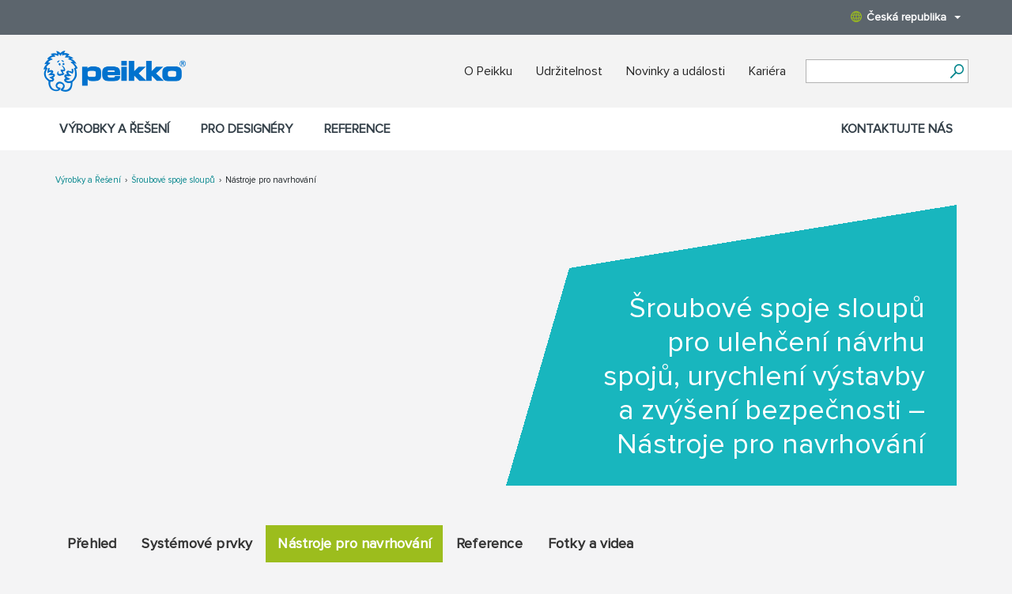

--- FILE ---
content_type: image/svg+xml
request_url: https://media.peikko.com/pub/web/images/icons/design-tools-bg.svg
body_size: 19
content:
<?xml version="1.0" encoding="utf-8"?>
<svg id="_Layer_" data-name="&lt;Layer&gt;" xmlns="http://www.w3.org/2000/svg" width="26.64" height="30" viewBox="0 0 26.64 30">
  <title>icon</title>
  <path d="M26.33,7.13l-12.76-7a0.61,0.61,0,0,0-.59,0l-12.67,7A0.61,0.61,0,0,0,0,7.61V22.4a0.61,0.61,0,0,0,.31.53l12.69,7a0.61,0.61,0,0,0,.29.08,0.61,0.61,0,0,0,.29-0.08l12.73-7.06a0.6,0.6,0,0,0,.31-0.53V7.66A0.61,0.61,0,0,0,26.33,7.13Zm-13,14.2L8.18,18.49l5-2.79,5.15,2.84ZM6.86,11v0h0v0ZM7.5,11.53L12.7,8.65V14.6L7.5,17.47V11.53Zm6.42,3.16v-6l5.18,2.86v6Zm5.73-4.23L14.53,7.64l5.11-2.82,5.11,2.82Zm-12.71,0L1.83,7.63,6.91,4.82,12,7.64ZM1.22,8.68l5.06,2.8v6l-5.06-2.8v-6ZM12.7,22.37v6L7.5,25.49v-6Zm1.22,0,5.18-2.86v6l-5.18,2.87v-6Zm6.4-10.91,5.12-2.83v6l-5.12,2.83v-6Zm-7-10.18,5.11,2.82L13.28,6.95,8.17,4.12ZM1.22,16l5.06,2.8v6L1.22,22V16Zm19.09,8.78v-6L25.43,16V22Z" style="fill: #afc94a"/>
</svg>
